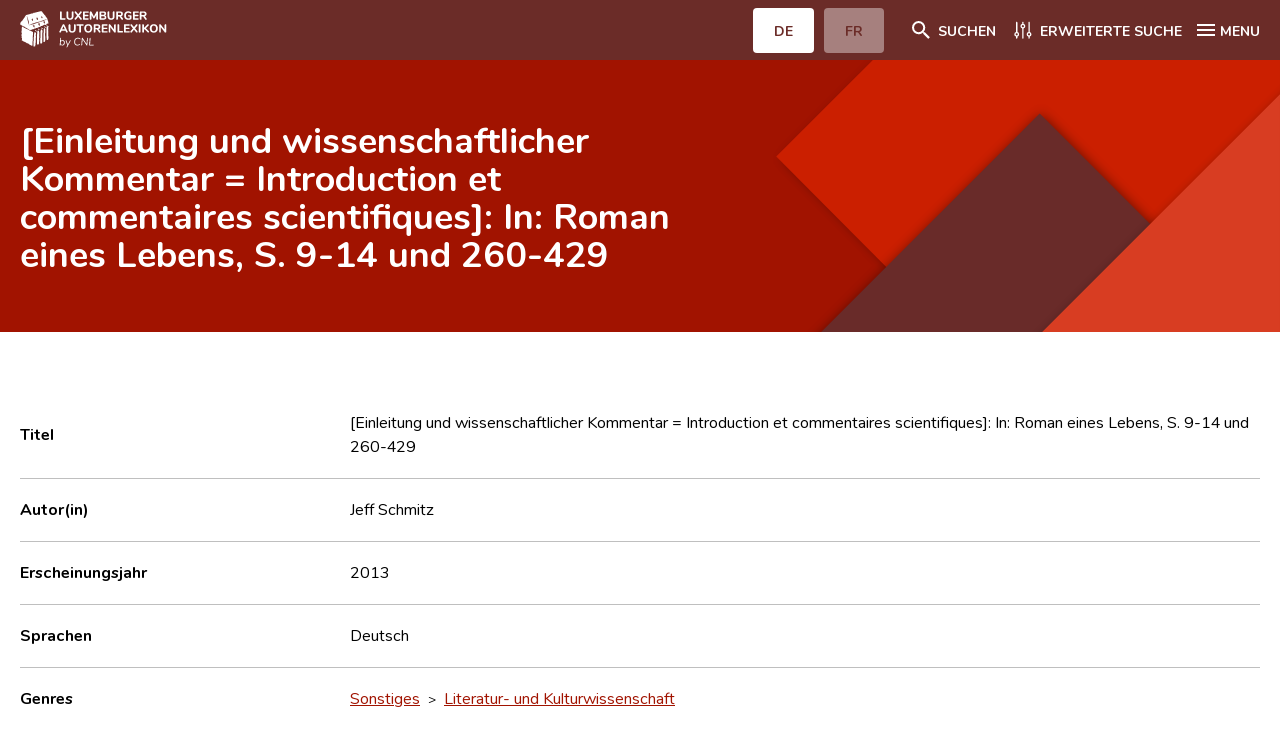

--- FILE ---
content_type: text/html; charset=UTF-8
request_url: https://www.autorenlexikon.lu/page/document/762/7623/1/DEU/index.html
body_size: 29433
content:
                                                                     <!DOCTYPE html>  <!--[if IE 8]>
	<html lang="de" class="ie-8">
<![endif]-->
<!--[if IE 9]>
	<html lang="de" class="ie-9">
<![endif]-->
<!--[if IE 10]>
	<html lang="de" class="ie-10">
<![endif]-->
<!--[if IE 11]>
	<html lang="de" class="ie-11">
<![endif]-->
<!--[if IE]>
	<html lang="de" class="ie">
<![endif]-->
<!--[if !(IE)]>
	<!--><html lang="de" dir="ltr">
<!--<![endif]-->  <head>                                            <meta charset="utf-8">
<meta http-equiv="x-ua-compatible" content="ie=edge">
<meta name="viewport" content="width=device-width, height=device-height, initial-scale=1, minimal-ui">
<meta name="format-detection" content="telephone=no">
<!-- SEO -->
<title>[Einleitung und wissenschaftlicher Kommentar = Introduction et commentaires scientifiques]: In: Roman eines Lebens, S. 9-14 und 260-429 - Luxemburger Autorenlexikon</title>
<meta name="description" content="Das Centre national de littérature (CNL) stellt das Leben und Werk von Autoren vor, die seit 1815 am literarischen Leben Luxemburgs teilgenommen haben.">
<meta name="keywords" content="Le Centre national de littérature, CNL, Autoren, Literatur, Luxemburg">  <meta property="og:locale" content="tmp_lang">
<meta property="og:site_name" content="Luxemburger Autorenlexikon">
<meta property="og:type" content="website">
<meta property="og:url" content="https://www.autorenlexikon.lu">
<meta property="og:title" content="Luxemburger Autorenlexikon">
<meta property="og:description" content="Das Centre national de littérature (CNL) stellt das Leben und Werk von Autoren vor, die seit 1815 am literarischen Leben Luxemburgs teilgenommen haben.">
<meta property="og:image" content="">
<meta property="og:image:width" content="1200">
<meta property="og:image:height" content="630">
<meta property="og:image:alt" content="/img/seo/opengraph.jpg">
<meta name="twitter:card" content="summary_large_image">
<meta name="twitter:url" content="https://www.autorenlexikon.lu" />
<meta name="twitter:title" content="Luxemburger Autorenlexikon">
<meta name="twitter:description" content="Das Centre national de littérature (CNL) stellt das Leben und Werk von Autoren vor, die seit 1815 am literarischen Leben Luxemburgs teilgenommen haben.">
<link href="#/" rel="canonical">
<link href="#/" rel="home">
<link href="#/" rel="alternate" hreflang="x-default">
<!-- Base -->
<base href="#">
<!-- Homepage -->
<link rel="home" href="#/fr/">
<!-- Favicons -->
<link rel="apple-touch-icon" sizes="180x180" href="/favicon/apple-touch-icon.png">
<link rel="icon" type="image/png" sizes="32x32" href="/favicon/favicon-32x32.png">
<link rel="icon" type="image/png" sizes="16x16" href="/favicon/favicon-16x16.png">
<link rel="manifest" href="/favicon/site.webmanifest">
<link rel="mask-icon" href="/favicon/safari-pinned-tab.svg" color="#a11300">
<meta name="msapplication-TileColor" content="#a11300">
<meta name="theme-color" content="#ffffff">   <!-- FONT AWESOME -->
<link rel="stylesheet" href="/mmpCMS/font-awesome_4.x/css/font-awesome.min.css" type="text/css" media="screen">
<!-- CSS -->
<link rel="stylesheet" href="/css/jquery.typeahead.min.css">
<link rel="stylesheet" type="text/css" href="/css/styles.css">
<link rel="stylesheet" type="text/css" href="/css/print.css" media="print">  </head>
<body id="body" >
	<div class="body__inner overflow-hidden">      <div class="cookies__wrapper sm:flex sm:items-baseline sm:justify-center">
	<p>Wir verwenden essenzielle Cookies, um Ihnen ein besseres Erlebnis auf unserer Website zu gewährleisten. <a href="/online/www/menuFooter/2284/DEU/index.html">Mehr erfahren</a></p>  <button type="button" name="allow__cookies" class="btn btn--filled--reverse allow__cookies close__cookies">OK</button>
</div>
<header class="header">
	<div class="container">
		<div class="header__navbar flex justify-between">
			<div class="header__logo w-1/2 sm:w-1/4">
				<a href="/online/www/menuHeader/home/DEU/index.html" class="flex items-center h-full"><img src="/img/logos/brand-de-neg@3x.svg" alt="CNL | Luxemburger Autorenlexikon"></a>
			</div>
			<div class="header__menus__btn flex items-center">
				<div class="header__langsMenuMob hidden sm:block">
					<ul class="flex">         <li class="active">  <a href="#" class="btn btn--filled--reverse rounded"><span>DE</span></a>  </li>
						<li >  <a href="/page/document/762/7623/1/FRE/index.html" class="btn btn--filled--reverse rounded"><span>FR</span></a>  </li>
					</ul>
				</div>  <div class="header__searchMenu">
					<a href="/online/www/menuHeader/home/DEU/index.html" class="flex items-center"><span class="icon svg icon__search icon-left"><svg xmlns="http://www.w3.org/2000/svg" width="24" height="24" viewBox="0 0 24 24"><path fill="#ffffff" fill-rule="evenodd" d="M15.731 14.204h-.804l-.285-.275A6.591 6.591 0 0016.24 9.62a6.62 6.62 0 10-6.62 6.62c1.64 0 3.147-.6 4.308-1.598l.275.285v.804l5.092 5.083 1.518-1.518-5.083-5.092zm-6.11 0A4.577 4.577 0 015.036 9.62 4.577 4.577 0 019.62 5.037a4.577 4.577 0 014.584 4.583 4.577 4.577 0 01-4.584 4.584z"/></svg></span><span class="hidden sm:block">Suchen</span></a>
				</div>
				<div class="header__detailMenu">
					<a href="/online/www/menuSearch/DEU/index.html" class="flex items-center"><span class="svg icon icon__filter icon-left"><svg xmlns="http://www.w3.org/2000/svg" width="24" height="24" viewBox="0 0 24 24"><g fill="none" fill-rule="evenodd"><path fill="#ffffff" d="M8.135 16.306a2.419 2.419 0 00-1.76-2.325V4.424a.659.659 0 10-1.318 0v9.557a2.414 2.414 0 000 4.65v1.412a.659.659 0 001.318 0V18.63a2.419 2.419 0 001.76-2.325zm-2.419 1.106a1.101 1.101 0 110-2.202 1.101 1.101 0 010 2.202zm14.739-1.106a2.419 2.419 0 00-1.76-2.325V4.424a.659.659 0 10-1.318 0v9.557a2.414 2.414 0 000 4.65v1.412a.659.659 0 001.318 0V18.63a2.419 2.419 0 001.76-2.325zm-2.419 1.106a1.101 1.101 0 110-2.202 1.101 1.101 0 010 2.202zM9.457 8.165a2.419 2.419 0 001.76 2.325v9.557a.659.659 0 101.318 0V10.49a2.414 2.414 0 000-4.65V4.43a.659.659 0 10-1.318 0V5.84a2.419 2.419 0 00-1.76 2.325zm2.419-1.106a1.101 1.101 0 110 2.202 1.101 1.101 0 010-2.202z"/></g></svg></span><span class="hidden sm:block">Erweiterte Suche</span></a>
				</div>
				<div class="header__mainMenu">
					<button class="hamburger hamburger--squeeze icon--flex left" type="button"><span class="hamburger-box icon"><span class="hamburger-inner"></span></span><span class="hidden sm:block">MENU</span></button>
				</div>
			</div>
		</div>
		<nav class="header__menus sm:flex">
			<div class="header__langsMenuMob w-full sm:hidden">
				<ul class="flex">
					<li class="active">  <a href="#" class="btn btn--filled--reverse rounded"><span>DE</span></a>  </li>
					<li >  <a href="/page/document/762/7623/1/FRE/index.html" class="btn btn--filled--reverse rounded"><span>FR</span></a>  </li>
				</ul>   </div>
			<ul class="w-full">   <li>
						<a href="/online/www/menuHeader/home/DEU/index.html"> Home </a>
					</li>    <li>
						<a href="/online/www/menuHeader/8/DEU/index.html"> Autor(inn)en A-Z </a>
					</li>    <li>
						<a href="/online/www/menuSearch/DEU/index.html"> Erweiterte Suche </a>
					</li>    <li>
						<a href="/online/www/menuHeader/1176/DEU/index.html"> Häufige Fragen und Antworten </a>
					</li>    <li>
						<a href="/online/www/menuHeader/5/DEU/index.html"> CNL </a>
					</li>    <li>
						<a href="/online/www/menuHeader/6/DEU/index.html"> Forschungsgruppe </a>
					</li>    <li>
						<a href="/online/www/menuHeader/7/DEU/index.html"> Kontakt </a>
					</li>   </ul>
		</nav>
	</div>
</header>             <main class="webpage artworks artworks__details">
		<div class="webpage__intro flex flex-col justify-center">
			<div class="container">
				<div class="-mx-8">
					<div class="webpage__intro__content w-full sm:w-10/12 md:w-9/12 lg:w-7/12 px-8">
						<h1 class="artwork__title">[Einleitung und wissenschaftlicher Kommentar = Introduction et commentaires scientifiques]: In: Roman eines Lebens, S. 9-14 und 260-429</h1>  </div>
				</div>
			</div>
		</div>
		<div class="container">
			<div class="sm:flex -mx-8">
				<div class="webpage__content w-full px-8">
					<section id="section-infos" class="section section__infos">
						<h2 class="hidden h3">Infos</h2>
						<ul class="section__content listType--1">
							<li class="item sm:flex sm:items-center border-b border-border">
								<div class="item__inner w-full sm:w-1/2 md:w-1/4">
									<strong>Titel</strong>
								</div>
								<div class="item__inner w-full sm:w-1/2 md:w-3/4">
									<span>[Einleitung und wissenschaftlicher Kommentar = Introduction et commentaires scientifiques]: In: Roman eines Lebens, S. 9-14 und 260-429</span>
								</div>
							</li>        <li class="item sm:flex sm:items-center border-b border-border">
									<div class="item__inner w-full sm:w-1/2 md:w-1/4">
										<strong>Autor(in)</strong>
									</div>
									<div class="item__inner w-full sm:w-1/2 md:w-3/4">       <span>Jeff Schmitz</span> <br>     </div>
							</li>                <li class="item sm:flex sm:items-center border-b border-border">
								<div class="item__inner w-full sm:w-1/2 md:w-1/4">
									<strong>Erscheinungsjahr</strong>
								</div>
								<div class="item__inner w-full sm:w-1/2 md:w-3/4">
									<span>2013</span>
								</div>
							</li>         <li class="item sm:flex sm:items-center border-b border-border">
								<div class="item__inner w-full sm:w-1/2 md:w-1/4">
									<strong>Sprachen</strong>
								</div>
								<div class="item__inner w-full sm:w-1/2 md:w-3/4">  <span>Deutsch </span>  </div>
							</li>    <li class="item sm:flex sm:items-center border-b border-border">
								<div class="item__inner w-full sm:w-1/2 md:w-1/4">
									<strong>Genres</strong>
								</div>
								<div class="item__inner w-full sm:w-1/2 md:w-3/4">      <ul>   <li>  <a href="/page/genre/028/28/DEU/index.html"> Sonstiges </a> &nbsp;>&nbsp;  <a href="/page/genre/029/29/DEU/index.html"> Literatur- und Kulturwissenschaft </a> </li>  </ul>   </div>
							</li>      </ul>
					</section>               <section id="section-mentioned" class="section section__documents">
								<div class="section__head border-b">
									<h2 class="h3">Besprochene Autoren</h2>
									<div class="thead hidden sm:flex">
										<button id="mentioned-name" type="button" data-column="author" data-sort="asc" class="sm:flex items-center w-full sm:w-1/2"><span>Name</span><span class="svg icon icon__sort icon-right"><svg xmlns="http://www.w3.org/2000/svg" width="24" height="24" viewBox="0 0 24 24"><path fill="#A11300" fill-rule="evenodd" d="M9.992 14.01V8c0-.55-.45-1-1-1s-1 .45-1 1v6.01h-1.79c-.45 0-.67.54-.35.85l2.79 2.78c.2.19.51.19.71 0l2.79-2.78c.32-.31.09-.85-.35-.85h-1.8zm2.218-3.238H14v6.01c0 .55.45 1 1 1s1-.45 1-1v-6.01h1.79c.45 0 .67-.54.35-.85l-2.79-2.78a.513.513 0 00-.71 0l-2.79 2.78a.5.5 0 00.36.85z"></path></svg></span></button>
										<button type="button" class="sm:flex items-center w-full"><span>Anmerkung</span></button>
									</div>
								</div>
								<ul class="section__content evenodd">    <li class="item sm:flex sm:items-center border-b sm:border-border">
							<div class="item__inner w-full sm:w-1/2">
								<strong class="block w-full sm:hidden">Name</strong>
								<div class="redactor body list">  <a href="/page/author/529/5299/DEU/index.html">Albert Hoefler</a>  </div>
							</div>
							<div class="item__inner w-full">
								<strong class="block w-full sm:hidden">Anmerkung</strong>
								<div class="redactor body list">
									<p></p>
								</div>
							</div>
						</li>    </ul>  </section>
					<script>
						document.addEventListener("DOMContentLoaded", function(event) {
							$("#mentioned-name").on("click", function(){
								$(this).data("sort") == 'asc' ? $(this).data("sort","desc") : $(this).data("sort","asc");
								$("#button-mentioned-more").data("column",$(this).data("column")).data("sort",$(this).data("sort")).hide();
								$('#section-mentioned ul').html('<li class="item sm:flex sm:items-center border-b border-darkgray sm:border-border"><img src="/img/ajax-loader.gif" style="height:32px;width:32px;margin: 0 auto;"></li>');
								$('#section-mentioned ul').load('/mmp/ajax.mentionedTable/DEU/1?document=7623&column='+ $(this).data("column") + '&sort=' + $(this).data("sort") + '&type=0', function(){
									$("#button-mentioned-more").show();
								});
							});
							$("#button-mentioned-more").on("click", function(e){
								e.preventDefault();
								var offset = parseInt($(this).data("offset"));
								var limit = parseInt($(this).data("limit"));
								$(this).hide();
								$('#section-mentioned ul.section__content').append('<li id="gif-loading" class="item sm:flex sm:items-center border-b border-darkgray sm:border-border"><img src="/img/ajax-loader.gif" style="height:32px;width:32px;margin: 0 auto;"></li>');
								$.get('/mmp/ajax.mentionedTable/DEU/1?document=7623&column='+ $(this).data("column") + '&sort=' + $(this).data("sort") + '&type=1', function(data) {
									$('#section-mentioned ul.section__content').append(data);
								}).done(function(){
									$("#gif-loading").remove();
									offset = 1;
									$(this).data("offset",offset);
									if (offset < limit){
										$(this).show();
									}
								});
							});
						});
					</script>                                    <section id="section-related" class="section section__documents">
								<div class="section__head border-b">
									<h2 class="h3">Verwandte Dokumente</h2>
									<div class="thead hidden sm:flex">
										<button id="related-type" type="button" data-column="type" data-sort="asc" class="sm:flex items-center w-full sm:w-1/4"><span>Typ</span><span class="svg icon icon__sort icon-right"><svg xmlns="http://www.w3.org/2000/svg" width="24" height="24" viewBox="0 0 24 24"><path fill="#A11300" fill-rule="evenodd" d="M9.992 14.01V8c0-.55-.45-1-1-1s-1 .45-1 1v6.01h-1.79c-.45 0-.67.54-.35.85l2.79 2.78c.2.19.51.19.71 0l2.79-2.78c.32-.31.09-.85-.35-.85h-1.8zm2.218-3.238H14v6.01c0 .55.45 1 1 1s1-.45 1-1v-6.01h1.79c.45 0 .67-.54.35-.85l-2.79-2.78a.513.513 0 00-.71 0l-2.79 2.78a.5.5 0 00.36.85z"></path></svg></span></button>
										<button type="button" class="sm:flex items-center w-full sm:w-1/5"><span>Autor(in)</span></button>
										<button id="related-title" type="button" data-column="title" data-sort="asc" class="sm:flex items-center w-full"><span>Titel</span><span class="svg icon icon__sort icon-right"><svg xmlns="http://www.w3.org/2000/svg" width="24" height="24" viewBox="0 0 24 24"><path fill="#A11300" fill-rule="evenodd" d="M9.992 14.01V8c0-.55-.45-1-1-1s-1 .45-1 1v6.01h-1.79c-.45 0-.67.54-.35.85l2.79 2.78c.2.19.51.19.71 0l2.79-2.78c.32-.31.09-.85-.35-.85h-1.8zm2.218-3.238H14v6.01c0 .55.45 1 1 1s1-.45 1-1v-6.01h1.79c.45 0 .67-.54.35-.85l-2.79-2.78a.513.513 0 00-.71 0l-2.79 2.78a.5.5 0 00.36.85z"></path></svg></span></button>
										<button id="related-year" type="button" data-column="year" data-sort="asc" class="sm:flex items-center w-full sm:w-1/5"><span>Jahr</span><span class="svg icon icon__sort icon-right"><svg xmlns="http://www.w3.org/2000/svg" width="24" height="24" viewBox="0 0 24 24"><path fill="#A11300" fill-rule="evenodd" d="M9.992 14.01V8c0-.55-.45-1-1-1s-1 .45-1 1v6.01h-1.79c-.45 0-.67.54-.35.85l2.79 2.78c.2.19.51.19.71 0l2.79-2.78c.32-.31.09-.85-.35-.85h-1.8zm2.218-3.238H14v6.01c0 .55.45 1 1 1s1-.45 1-1v-6.01h1.79c.45 0 .67-.54.35-.85l-2.79-2.78a.513.513 0 00-.71 0l-2.79 2.78a.5.5 0 00.36.85z"></path></svg></span></button>
									</div>
								</div>
								<ul class="section__content evenodd">   <li class="item sm:flex sm:items-center border-b sm:border-border">
							<div class="item__inner w-full sm:w-1/4">
								<strong class="block w-full sm:hidden">Typ</strong>
								<div class="redactor body list">
									<ul class="categories">
										<li>Sammelband</li>
									</ul>
								</div>
							</div>
							<div class="item__inner w-full sm:w-1/5">
								<strong class="block w-full sm:hidden">Autor</strong>     <a href="/page/author/529/5299/DEU/index.html"><span>Albert Hoefler [Autor]</span></a>    <span>Jeff Schmitz [Herausgeber / Redakteur]</span>   </div>
							<div class="item__inner w-full">
								<strong class="block w-full sm:hidden">Titel</strong>
								<div class="redactor body list">
									<a href="/page/document/762/7622/1/DEU/index.html">Roman eines Lebens, vorgestellt und kommentiert von Jeff Schmitz. (Lëtzebuerger Bibliothéik ; 20)</a>
								</div>
							</div>
							<div class="item__inner w-full sm:w-1/5">
								<strong class="block w-full sm:hidden">Jahr</strong>
								<div class="redactor body list">
									<p>2013</p>
								</div>
							</div>
						</li>   </ul>
					</section>
					<script>
						document.addEventListener("DOMContentLoaded", function(event) {
							$("#related-type,#related-title,#related-year").on("click", function(){
								$(this).data("sort") == 'asc' ? $(this).data("sort","desc") : $(this).data("sort","asc");
								$('#section-related ul').html('<li class="item sm:flex sm:items-center border-b border-darkgray sm:border-border"><img src="/img/ajax-loader.gif" style="height:32px;width:32px;margin: 0 auto;"></li>');
								$('#section-related ul').load('/mmp/ajax.relatedTable/DEU/1?document=7623&column='+ $(this).data("column") + '&sort=' + $(this).data("sort"));
							});
						});
					</script>       </div>
			</div>
		</div>
	</main>    <script type="text/javascript">
	$(function() {
		$(".iconBookmark").click(function(event) {
			event.stopPropagation();
			
			theId = $(this).attr('data-document');
			theOperation = 0;
			if ($(this).children().hasClass("fa-bookmark")) {
				$(this).children().removeClass("fa-bookmark").addClass("fa-bookmark-o");
				$(this).children().attr("data-original-title", "Lesezeichen setzen").tooltip('show');
				$(this).attr("title", "Lesezeichen setzen");
				theOperation = 0;
			} else {
				$(this).children().removeClass("fa-bookmark-o").addClass("fa-bookmark");
				$(this).children().attr("data-original-title", "Lesezeichen löschen").tooltip('show');
				$(this).attr("title", "Lesezeichen löschen");
				theOperation = 1;
			}
			
			$.ajax({
				url: "/mmp/cnlAccount.setBookmark/DEU/1",
				type: "post",
				dataType: "text",
				async: false,
				data: {
					"type": "document",
					"id": theId,
					"operation": theOperation
				},
				success: function(response, textStatus, jqXHR) {
					console.log('success: '+ textStatus, response);
					if (response == '1' || response == '0') {
						if (response == '1') {
							alert("Lesezeichen wurde erzeugt");
						} else {
							alert("Lesezeichen wurde gelöscht");
						}
					} else {
						alert("Bookmark problem: unexpected response: " + response);
					}
				},
				error: function(jqXHR, textStatus, errorThrown) {
					console.log('error(s): '+ textStatus, errorThrown);
					alert("Bookmark problem: " + textStatus + ' ' + errorThrown);
				}
			});
		});
	});
</script>   <footer class="footer">
	<div class="container">
		<div class="sm:flex sm:flex-wrap">
			<div class="footer__brand px-8 py-2 w-full sm:w-1/2 md:w-3/12">
				<a href="/online/www/menuHeader/home/DEU/index.html"><img src="/img/logos/brand-de@3x.svg" alt="CNL | Luxemburger Autorenlexikon"></a>
			</div>
			<div class="footer__contactInfos px-8 w-full sm:w-1/2 md:w-3/12">
				<div class="wrapper tel">
					<span>T : </span>
					<a href="tel:+3523269551">
						<span>(+352) 326955-1</span>
					</a>
				</div>
				<div class="wrapper fax">
					<span>F : </span>
					<span>(+352) 327090</span>
				</div>
				<div class="wrapper mail">
					<span>M : </span>
					<a href="mailto:autorenlexikon@cnl.etat.lu">
						<span>autorenlexikon@cnl.etat.lu</span>
					</a>
				</div>
			</div>
			<div class="footer__newsletter px-8 w-full md:w-1/2">
				<h4>Newsletter</h4>
				<form method="post" id="newsletterForm" class="mt-4 flex items-center" onsubmit="subscribeNewsletter();return false;">
					<input type="email" name="email" id="email" placeholder="Geben Sie Ihre Mail ein" class="rounded-tl rouned-bl">
					<input type="submit" name="submit" value="Abonnieren" class="btn btn--filled rounded-tr rounded-br">
				</form>
			</div>
		</div>
		<div class="sm:flex">
			<nav class="footer__legalMenu w-full px-8">
				<ul class="sm:flex">  <li>
							<a href="/online/www/menuFooter/106/DEU/index.html"> Impressum </a>
						</li>  <li>
							<a href="/online/www/menuFooter/2284/DEU/index.html"> Datenschutzhinweise </a>
						</li>  </ul>
			</nav>
		</div>
	</div>
</footer>  </div>   <script src="/js/jquery/jquery-3.5.1.min.js"></script>
<script src="/js/js-cookies/js-cookies.min.js"></script>
<script src="/js/what-input/what-input.min.js"></script>
<script src="/js/jquery/jquery.details.min.js"></script>
<script src="/js/slick/slick.min.js"></script>
<script src="/js/nice-select/nice-select.min.js"></script>
<script src="/js/typeahead/jquery.typeahead.min.js"></script>
<!-- JS scripts -->
<script type="text/javascript">
 $(document).ready(function() {
 Cookies.get("cookies");
 function e() {
 $(".cookies__wrapper").removeClass("active")
 }
 "false" !== Cookies.get("cookiesAlert") ? $(".cookies__wrapper").addClass("active") : e(),
 $(".close__cookies").on("click", function() {
 e(), Cookies.set("cookiesAlert", "false", {
 expires: 30
 })
 }),
 $(".decline__cookies").on("click", function() {
 Cookies.set("cookies", "decline", {
 expires: 30
 })
 }),
 $(".allow__cookies").on("click", function() {
 Cookies.set("cookies", "allow", {
 expires: 30
 })
 })
 }),
 $(document).ready(function() {
 $("body img").on("contextmenu", function(e) {
 return e.preventDefault(), !1
 }),
 $("body img").on("mousedown", function(e) {
 e.preventDefault()
 })
 }),
 $(document).ready(function() {
 $(".hamburger").on("click", function() {
 $("body").removeClass("btnMenu--open"),
 $(".btnMenuWrapper .btn--menu").removeClass("is-active"),
 $("body").toggleClass("menu--open"),
 $(this).toggleClass("is-active")
 }),
 $(".btnMenuWrapper .btn--menu").on("click", function() {
 $("body").toggleClass("btnMenu--open"),
 $(this).toggleClass("is-active")
 }),
 $(".webpage__menu li a").on("click", function() {
 $("body").removeClass("btnMenu--open"),
 $(".btnMenuWrapper .btn--menu").removeClass("is-active")
 })
 }),
 $(document).on("scroll resize orientationchange", function() {
 function e(e, n, t) {
 n < e ? $("body").addClass(t) : ($("body").removeClass(t + " btnMenu--open"),
 $(".btnMenuWrapper .btn--menu").removeClass("is-active"))
 }
 var n = $(this).scrollTop(),
 t = $(".header").outerHeight();
 e(n, t, "sticky--header"),
 0 < $(".btnMenuWrapper").length && e(n, $(".btnMenuWrapper").offset().top + $(".btnMenuWrapper").height() - t, "sticky--btnMenuWrapper")
 }),
 $(document).ready(function() {
			if($("main.authors__details").length){
				$("section").each(function(){
					var item = document.createElement("li");
					var link = document.createElement("a");
					link.href = "#" + $(this).attr("id");
					link.innerHTML = $(this).find("h2").text();
					item.appendChild(link);
					$('#sections').append(item);
				});
			}
 function e(n) {
 $('a[href^="#"]').click(function() {
 var e = $(this).attr("href");
 return $("html, body").animate({
 scrollTop: $(e).offset().top - n
 }, "slow"), !1
 })
 }
 640 < $(window).width() ? e(80) : e(122)
 }),
 $(document).ready(function() {
 $("details").on("click", function() {
 $(this).attr("open") ? $(this).parents("details").removeAttr("open") : ($("details").removeAttr("open"),
 $(this).attr("open"))
 }),
 $("html").addClass($.fn.details.support ? "details" : "no-details"),
 $("details").details()
 }),
 $(document).ready(function() {
 $("select").niceSelect()
 }),
 $(document).ready(function() {
 var e = $(".slider__gallery");
 if (0 < e.length) {
 var n = {
 slidesToShow: 2,
 centerMode: !1,
 infinite: !0,
 speed: 1e3,
 variableWidth: !0,
 arrows: !0,
					dots: !0,
					focusOnSelect: !0,
 appendArrows: $(".slider__gallery + .slider__nav"),
 appendDots: $(".slider__gallery + .slider__nav"),
 responsive: [{
 breakpoint: 640,
 settings: {
 slidesToShow: 1
 }
 }]
 };
 e.slick(n);
 /*e[0].slick.slideCount <= 3 && (n.slidesToShow = 1, n.centerMode = !1, n.focusOnSelect = 0);
 e.slick("slickSetOption", n);*/
 }
 var t = $(".slider__authors");
 if (0 < t.length) {
 t.slick({
 slidesToShow: 6,
 speed: 1e3,
 arrows: !0,
 responsive: [{
 breakpoint: 1024,
 settings: {
 slidesToShow: 4
 }
 }, {
 breakpoint: 640,
 settings: {
 slidesToShow: 2
 }
 }]
 })
			}
			$('#section-gallery .slick-slide').on('click', function (e){ 
				let slideClicked = $(e.currentTarget).attr("data-slick-index"); 
			});
 }),
 $(document).ready(function() {
 function e(s) {
 return function(e, n) {
 var t;
 t = [],
 substrRegex = new RegExp(e, "i"),
 $.each(s, function(e, n) {
 substrRegex.test(n) && t.push(n)
 }),
 n(t)
 }
			};
			$.typeahead({
				input:'.typeahead.locality',
				minLength: 3,
				dynamic: true,
				delay: 500,
				maxItem: 10,
				accent:true,
				emptyTemplate: "Keine passenden Ergebnisse gefunden",
				template: function(query, item){
					return '<div class="tt-suggestion tt-selectable">{{name}}</div>'
				},
				cancelButton: false,
				group: {
					template: '<div class="flex items-center"><h3 class="mr-8">{{group}}</h3></div>'
				},
				maxItemPerGroup: 5,
				source: { Ortschaft: {
						display:"name",
						ajax:{
							url: "/mmp/ajax.locations/DEU/1",
							data: {
								query: "{{query}}"
							},
							path: ''
						}
					}, Land: {
						display:"name",
						ajax:{
							url: "/mmp/ajax.countries/DEU/1",
							data: {
								query: "{{query}}"
							},
							path: ''
						}
					}
				},
				callback: {
					onSearch: function(node,query){
						$("#search_location").val('');
						$("#search_location_type").val('');
					},
					onClick: function (node, a, item, event){
						$("#search_location").val(item.id);
						$("#search_location_type").val(item.type);
					},
					onCancel: function (node,event){
						$("#search_location").val('');
						$("#search_location_type").val('');
					}
				}
			});
			$.typeahead({
				input:'.typeahead.search',
				minLength: 3,
				dynamic: true,
				delay: 500,
				maxItem: 9,
				cancelButton: false,
				accent:true,
				group: {
					template: '<div class="flex items-center"><h3 class="mr-8">{{group}}</h3></div>'
				},
				maxItemPerGroup: 3,
				source: {
					'Autor(inn)en': {
						display:"name",
						template: '<div class="tt-suggestion tt-selectable">{{name}}</div>',
						ajax:{
							url: "/mmp/ajax.authors/DEU/1",
							data: {
								query: "{{query}}"
							},
							path: ''
						}
					},
					'Dokumente': {
						display:"title",
						template: '<div class="tt-suggestion tt-selectable">{{title}}</div>',
						ajax:{
							url: "/mmp/ajax.documents/DEU/1",
							data: {
								query: "{{query}}"
							},
							path: ''
						}
					},
					'Auszeichnungen': {
						display:"award",
						template: '<div class="tt-suggestion tt-selectable">{{award}}</div>',
						ajax:{
							url: "/mmp/ajax.awards/DEU/1",
							data: {
								query: "{{query}}"
							},
							path: ''
						}
					}
				},
				callback: {
				}
			})
			$.typeahead({
				input:'.typeahead.document',
				minLength: 3,
				dynamic: true,
				delay: 500,
				maxItem: 3,
				cancelButton: false,
				source: {
					'Dokumente': {
						display:"title",
						template: '<div class="tt-suggestion tt-selectable">{{title}}</div>',
						ajax:{
							url: "/mmp/ajax.documents/DEU/1",
							data: {
								query: "{{query}}"
							},
							path: ''
						}
					}
				},
				callback: {
				}
			})
			$.typeahead({
				input:'.typeahead.author',
				minLength: 3,
				dynamic: true,
				delay: 500,
				maxItem: 3,
				cancelButton: false,
				source: {
					'Autor(inn)en': {
						display:"name",
						template: '<div class="tt-suggestion tt-selectable">{{name}}</div>',
						ajax:{
							url: "/mmp/ajax.authors/DEU/1",
							data: {
								query: "{{query}}"
							},
							path: ''
						}
					}
				},
				callback: {
				}
			})
 });
		$(document).ready(function(){
			var today = new Date();
			today = String(today.getDate()).padStart(2, '0') + '.' + String(today.getMonth() + 1).padStart(2, '0') + '.' + today.getFullYear();
			$('#dateToday').html(today);
			$('#currentURL').html(window.location.protocol + '//' + window.location.host);
			$('input[name=search_category]').change(function(){
				let section = $(this).val();
				$('section.section').each(function(){
					(section == '') ? $(this).show() : $(this).hide();$('section.section__'+section).show();
				})
			});
		});
		function subscribeNewsletter(){
		let email = $("#email").val();
		$.ajax({
			type: "get",
			url: "/mmp/cnlAccount.setNewsletter/DEU/1?email=" + email,
			success: function (data, textStatus, jqXHR) {
				if (data == '0') {
					alert("Sie haben den Newsletter abonniert." + data);
				}else if (data == '1'){
					alert("Sie sind den Newsletter bereits abonniert.");
				}else{
					alert("Eine gültige E-Mail-Adresse ist erforderlich.");
				}
			},
			error: function (jqXHR, textStatus, errorThrown) {
				alert("Request failed: " + textStatus);
			}
		});
	}
</script> </body>
</html>